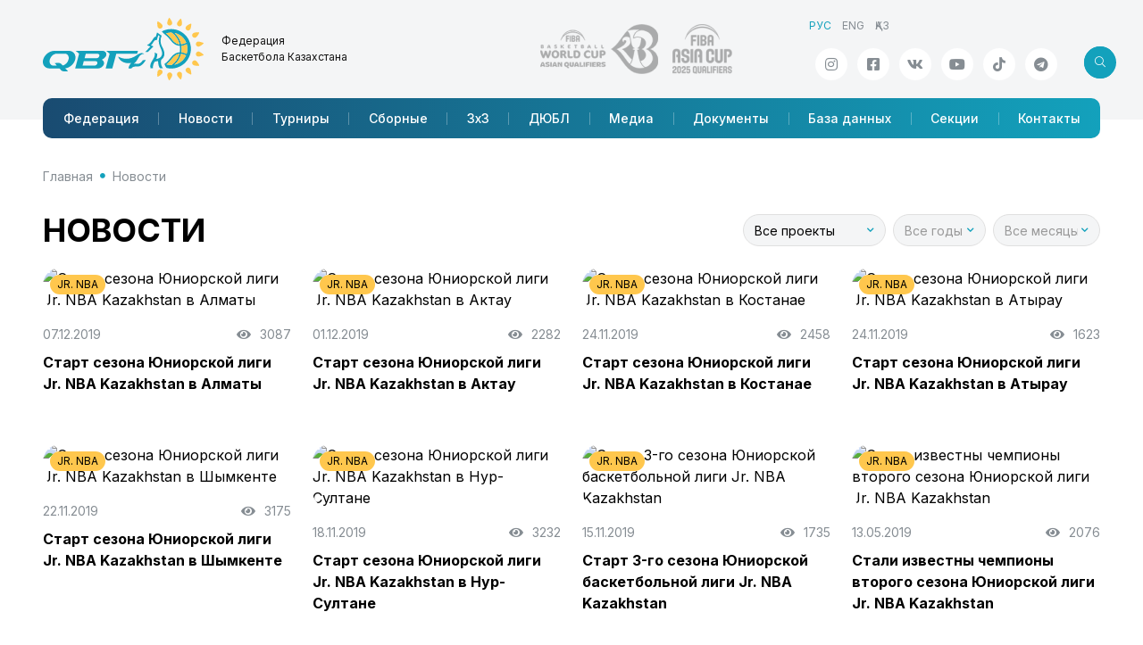

--- FILE ---
content_type: text/html; charset=utf-8; charset=utf-8
request_url: https://nbf.kz/ru/news/?category=21
body_size: 25426
content:
<!DOCTYPE html>
<html lang="ru" class="js">
<head>
    <meta charset="utf-8">
    <meta name="viewport" content="width=device-width, initial-scale=1.0">
    <meta name="description" content="">
    <meta name="author" content="SportCMS">
    <meta name="keywords" content="">
    <meta property="og:image" content="" />
    <link rel="shortcut icon" href="/favicon.png">
    <title>Новости // Национальная Федерация Баскетбола РК</title>
    <link rel="preconnect" href="https://fonts.googleapis.com">
    <link rel="preconnect" href="https://fonts.gstatic.com" crossorigin>
    <link href="https://fonts.googleapis.com/css2?family=Inter:wght@100..900&display=swap" rel="stylesheet">
    <link href="/_templates2/page/css/style.php?1.13" rel="stylesheet">



    <script language="JavaScript" type="text/javascript" src="https://static.ticketon.kz/widget/consumer.js"></script>
    <script async src="https://pagead2.googlesyndication.com/pagead/js/adsbygoogle.js?client=ca-pub-8247677530834301" crossorigin="anonymous"></script>
    <script type="text/javascript" src="/_templates2/page/js/refresh.js"></script>
</head>
<body>
<header>
    <div class="header">
        <div class="container">
            <div class="row">
                <div class="logo-title">
                    <div class="logo-title__logo"><a href="/ru/"><img src="/_templates2/page/img/logo.svg" class="img-fluid"/></a></div>
                    <div class="logo-title__title">Федерация <span>Баскетбола Казахстана</span></div>
                </div>
                <div class="header-partners">
                    <a href="http://www.fiba.basketball/basketballworldcup/2023/asian-qualifiers" target="_blank">
                        <img src="/_templates2/page/img/logo-world-asian-qualifiers.png" class="img-fluid"/>
                    </a>
                    <a href="https://www.fiba.basketball/asiacup/2025/qualifiers" target="_blank">
                        <img src="/_templates2/page/img/logo-asia-cup-2025.png" class="img-fluid"/>
                    </a>                </div>
                <div class="header-info">
                    <ul class="header-info__lng mb-auto"><li class="active"><span>РУС</span></li><li><a href="/en">ENG</a></li><li><a href="/">ҚАЗ</a></li></ul>
                    <div class="d-flex justify-content-end mt-auto position-relative">
                        <ul class="header-info__social social"><li><a href="https://www.instagram.com/nbfkz" target="_blank" class="social-link icoInstagram" title="Инстаграм"><i class="fab fa-instagram"></i></a></li><li><a href="https://facebook.com/NBFKZ" target="_blank" class="social-link icoFacebook" title="Facebook"><i class="fab fa-facebook-square"></i></a></li><li><a href="https://vk.com/nbf_kz" target="_blank" class="social-link icoVk" title="Вконтакте"><i class="fab fa-vk"></i></a></li><li><a href="https://www.youtube.com/@KazakhstanBasketball" target="_blank" class="social-link icoYoutube" title="Youtube"><i class="fab fa-youtube"></i></a></li><li><a href="https://www.tiktok.com/@nbf.kz" target="_blank" class="social-link icoTiktok" title="TikTok"><i class="fab fa-tiktok"></i></a></li><li><a href="https://t.me/nbf_kz" target="_blank" class="social-link icoTelegram" title="Телеграм"><i class="fab fa-telegram"></i></a></li></ul>
<div class="header-search search search-left">
<form id="search" method="get" action="/ru/search/">
<input type="text" class="form-control" placeholder="Поиск" aria-label="search" name="search" aria-describedby="button-addon2">
<button class="btn btn-default">
<i class="fal fa-search"></i>
                        </button>
</form>
<button class="btn btn-search js-search-button">
<i class="fal icon"></i>
                        </button>
</div>
                    </div>
                </div>
            </div>
            <nav class="navbar navbar-expand-lg navbar-sportcms" role="navigation">
<div class="nav-mobile">
<div class="search search-right">
<form>
<input type="text" class="form-control" placeholder="Поиск" aria-label="Recipient's username" aria-describedby="button-addon2">
<button class="btn btn-default">
<i class="fal fa-search"></i>
                        </button>
</form>
<button class="btn btn-search js-search-button">
<i class="fal icon"></i>
                        </button>

</div>
<div class="navbar-title" href="#">Федерация <span>Баскетбола Казахстана</span></div>
<div class="menu-button js-menu-button" data-bs-toggle="collapse" data-bs-target="#menuQBF" aria-controls="menuQBF" aria-expanded="false" aria-label="Toggle navigation">
<div class="menu-button__box">
<div class="menu-button__inner"></div>
</div>
</div>  
</div>
<div class="collapse navbar-collapse" id="menuQBF">
                    <ul class="navbar-nav"><li class="nav-item" id="menu-2"><a class="nav-link" href="/ru/federation/">Федерация</a></li><li class="nav-item" id="menu-3"><a class="nav-link" href="/ru/news/">Новости</a></li><li class="nav-item" id="menu-4"><a class="nav-link" href="/ru/tournaments/">Турниры</a></li><li class="nav-item" id="menu-6"><a class="nav-link" href="/ru/national-team/" target="_blank">Сборные</a></li><li class="nav-item" id="menu-256"><a class="nav-link" href="/ru/3x3/">3х3</a></li><li class="nav-item" id="menu-52"><a class="nav-link" href="/ru/cybl/">ДЮБЛ</a></li><li class="nav-item" id="menu-9"><a class="nav-link" href="/ru/media/">Медиа</a></li><li class="nav-item" id="menu-10"><a class="nav-link" href="/ru/docs_season/">Документы</a></li><li class="nav-item" id="menu-13"><a class="nav-link" href="/ru/database/">База данных</a></li><li class="nav-item" id="menu-15"><a class="nav-link" href="/ru/basketball_section/">Секции</a></li><li class="nav-item" id="menu-16"><a class="nav-link" href="/ru/contacts/">Контакты</a></li></ul>
                </div>
            </nav>
        </div>
    </div>
</header>
<main class="content">
<div class="container">
<ul class="breadcrumb"><li class="breadcrumb-item"><i class="fa fa-home"></i> <a href="/ru/">Главная</a></li><li class="breadcrumb-item"><a href="/ru/news/">Новости</a></li></ul>
<!-- Новости -->
<div class="content-header">
<div class="content-header__title">
<h1>Новости</h1>
</div>
<div class="content-header__info">
<div class="sp-category"><select class=" selectpicker show-menu-arrow selectajax" id="project" data-placeholder="" name="project"><option value="0" selected="selected" data-project="0" data-subtext="">Все проекты</option><option value="1" data-project="1" data-subtext="">НФБ</option><option value="2" data-project="2" data-subtext="">НБСЛ</option><option value="3" data-project="3" data-subtext="">Jr. NBA</option><option value="4" data-project="4" data-subtext="">ДЮБЛ</option><option value="5" data-project="5" data-subtext="">ЧРК</option><option value="6" data-project="6" data-subtext="">Cборные</option><option value="7" data-project="7" data-subtext="">Баскетбол 3x3</option></select></div><div class="sp-year"><select class=" selectpicker show-menu-arrow selectajax" id="year" data-placeholder="Все годы" name="year"><option value="" selected="selected" data-year="">Все годы</option><option value="2019" data-year="2019" data-subtext="">2019</option><option value="2018" data-year="2018" data-subtext="">2018</option><option value="2017" data-year="2017" data-subtext="">2017</option></select></div><div class="sp-month"><select class=" selectpicker show-menu-arrow selectajax" id="month" data-placeholder="Все месяцы" name="month"><option value="" selected="selected" data-month="">Все месяцы</option><option value="01" data-month="01" data-subtext="">Январь</option><option value="02" data-month="02" data-subtext="">Февраль</option><option value="03" data-month="03" data-subtext="">Март</option><option value="04" data-month="04" data-subtext="">Апрель</option><option value="05" data-month="05" data-subtext="">Май</option><option value="06" data-month="06" data-subtext="">Июнь</option><option value="07" data-month="07" data-subtext="">Июль</option><option value="08" data-month="08" data-subtext="">Август</option><option value="09" data-month="09" data-subtext="">Сентябрь</option><option value="10" data-month="10" data-subtext="">Октябрь</option><option value="11" data-month="11" data-subtext="">Ноябрь</option><option value="12" data-month="12" data-subtext="">Декабрь</option></select></div>
</div>
</div>



<div class="sportcms-news-all row">
<div class="col-xl-3 col-md-4 col-sm-6 col-12 content-block">
<a href="/ru/news/2182-start-sezona-yuniorskoy-ligi-jr-nba-kazakhstan-v-almaty"></a>
<div class="content-block__image">
<img src="/_images/news/title/jr_nba_-_obzor_draft_1575891985.jpg" title="Старт сезона Юниорской лиги Jr. NBA Kazakhstan в Алматы" class="img-fluid" />
<div class="content-block__category"><a href="?category=21&project=0">Jr. NBA</a></div>
</div>
<div class="content-block__date">
<div>07.12.2019</div>
<div><i class="fas fa-eye"></i> 3087</div>
</div>
<div class="content-block__title">
Старт сезона Юниорской лиги Jr. NBA Kazakhstan в Алматы
</div>
</div>
<div class="col-xl-3 col-md-4 col-sm-6 col-12 content-block">
<a href="/ru/news/2174-start-sezona-yuniorskoy-ligi-jr-nba-kazakhstan-v-aktau"></a>
<div class="content-block__image">
<img src="/_images/news/title/jr_nba_-_obzor_draft_1575274765.jpg" title="Старт сезона Юниорской лиги Jr. NBA Kazakhstan в Актау" class="img-fluid" />
<div class="content-block__category"><a href="?category=21&project=0">Jr. NBA</a></div>
</div>
<div class="content-block__date">
<div>01.12.2019</div>
<div><i class="fas fa-eye"></i> 2282</div>
</div>
<div class="content-block__title">
Старт сезона Юниорской лиги Jr. NBA Kazakhstan в Актау
</div>
</div>
<div class="col-xl-3 col-md-4 col-sm-6 col-12 content-block">
<a href="/ru/news/2159-start-sezona-yuniorskoy-ligi-jr-nba-kazakhstan-v-kostanae"></a>
<div class="content-block__image">
<img src="/_images/news/title/jr_nba_-_obzor_draft_1574680668.jpg" title="Старт сезона Юниорской лиги Jr. NBA Kazakhstan в Костанае" class="img-fluid" />
<div class="content-block__category"><a href="?category=21&project=0">Jr. NBA</a></div>
</div>
<div class="content-block__date">
<div>24.11.2019</div>
<div><i class="fas fa-eye"></i> 2458</div>
</div>
<div class="content-block__title">
Старт сезона Юниорской лиги Jr. NBA Kazakhstan в Костанае
</div>
</div>
<div class="col-xl-3 col-md-4 col-sm-6 col-12 content-block">
<a href="/ru/news/2167-start-sezona-yuniorskoy-ligi-jr-nba-kazakhstan-v-atyrau"></a>
<div class="content-block__image">
<img src="/_images/news/title/jr_nba_-_obzor_draft_1575119663.jpg" title="Старт сезона Юниорской лиги Jr. NBA Kazakhstan в Атырау" class="img-fluid" />
<div class="content-block__category"><a href="?category=21&project=0">Jr. NBA</a></div>
</div>
<div class="content-block__date">
<div>24.11.2019</div>
<div><i class="fas fa-eye"></i> 1623</div>
</div>
<div class="content-block__title">
Старт сезона Юниорской лиги Jr. NBA Kazakhstan в Атырау
</div>
</div>
<div class="col-xl-3 col-md-4 col-sm-6 col-12 content-block">
<a href="/ru/news/2156-start-sezona-yuniorskoy-ligi-jr-nba-kazakhstan-v-shymkente"></a>
<div class="content-block__image">
<img src="/_images/news/title/jr_nba_-_obzor_draft_1574528110.jpg" title="Старт сезона Юниорской лиги Jr. NBA Kazakhstan в Шымкенте" class="img-fluid" />
<div class="content-block__category"><a href="?category=21&project=0">Jr. NBA</a></div>
</div>
<div class="content-block__date">
<div>22.11.2019</div>
<div><i class="fas fa-eye"></i> 3175</div>
</div>
<div class="content-block__title">
Старт сезона Юниорской лиги Jr. NBA Kazakhstan в Шымкенте
</div>
</div>
<div class="col-xl-3 col-md-4 col-sm-6 col-12 content-block">
<a href="/ru/news/2149-start-sezona-yuniorskoy-ligi-jr-nba-kazakhstan-v-nur-sultane"></a>
<div class="content-block__image">
<img src="/_images/news/title/jr_nba_-_obzor_draft_1574523428.jpg" title="Старт сезона Юниорской лиги Jr. NBA Kazakhstan в Нур-Султане" class="img-fluid" />
<div class="content-block__category"><a href="?category=21&project=0">Jr. NBA</a></div>
</div>
<div class="content-block__date">
<div>18.11.2019</div>
<div><i class="fas fa-eye"></i> 3232</div>
</div>
<div class="content-block__title">
Старт сезона Юниорской лиги Jr. NBA Kazakhstan в Нур-Султане
</div>
</div>
<div class="col-xl-3 col-md-4 col-sm-6 col-12 content-block">
<a href="/ru/news/2142-start-3-go-sezona-yuniorskoy-basketbolnoy-ligi-jr-nba-kazakhstan"></a>
<div class="content-block__image">
<img src="/_images/news/title/jrnba_-_anons_drafta_1573826184.png" title="Старт 3-го сезона Юниорской баскетбольной лиги Jr. NBA Kazakhstan" class="img-fluid" />
<div class="content-block__category"><a href="?category=21&project=0">Jr. NBA</a></div>
</div>
<div class="content-block__date">
<div>15.11.2019</div>
<div><i class="fas fa-eye"></i> 1735</div>
</div>
<div class="content-block__title">
Старт 3-го сезона Юниорской баскетбольной лиги Jr. NBA Kazakhstan
</div>
</div>
<div class="col-xl-3 col-md-4 col-sm-6 col-12 content-block">
<a href="/ru/news/2007-stali-izvestny-chempiony-vtorogo-sezona-yuniorskoy-ligi-jr-nba-kazakhstan"></a>
<div class="content-block__image">
<img src="/_images/news/title/jr_nba_obzor_finala_1557749518.jpg" title="Стали известны чемпионы второго сезона Юниорской лиги Jr. NBA Kazakhstan" class="img-fluid" />
<div class="content-block__category"><a href="?category=21&project=0">Jr. NBA</a></div>
</div>
<div class="content-block__date">
<div>13.05.2019</div>
<div><i class="fas fa-eye"></i> 2076</div>
</div>
<div class="content-block__title">
Стали известны чемпионы второго сезона Юниорской лиги Jr. NBA Kazakhstan
</div>
</div>
<div class="col-xl-3 col-md-4 col-sm-6 col-12 content-block">
<a href="/ru/news/1997-finaly-yuniorskoy-ligi-jr-nba-kazakhstan-posetyat-veteran-nba-gordan-girichek-i-menedjerjr-nba-europe-aleks-sarama"></a>
<div class="content-block__image">
<img src="/_images/news/title/jr_nba_-_master-klas_1557056387.png" title="Финалы Юниорской лиги Jr. NBA Kazakhstan посетят ветеран НБА - Гордан Гиричек и менеджер Jr. NBA Europe - Алекс Сарама" class="img-fluid" />
<div class="content-block__category"><a href="?category=21&project=0">Jr. NBA</a></div>
</div>
<div class="content-block__date">
<div>05.05.2019</div>
<div><i class="fas fa-eye"></i> 1618</div>
</div>
<div class="content-block__title">
Финалы Юниорской лиги Jr. NBA Kazakhstan посетят ветеран НБА - Гордан Гиричек и менеджер Jr. NBA Europe - Алекс Сарама
</div>
</div>
<div class="col-xl-3 col-md-4 col-sm-6 col-12 content-block">
<a href="/ru/news/1999-zavershilsya-vtoroy-ejegodnyy-jr-nba-global-championship-europe--middle-east-camp"></a>
<div class="content-block__image">
<img src="/_images/news/title/jr_nba_camp_2019_-_o_1557741044.jpg" title="Завершился второй ежегодный Jr. NBA Global Championship Europe & Middle East Camp" class="img-fluid" />
<div class="content-block__category"><a href="?category=21&project=0">Jr. NBA</a></div>
</div>
<div class="content-block__date">
<div>04.05.2019</div>
<div><i class="fas fa-eye"></i> 1948</div>
</div>
<div class="content-block__title">
Завершился второй ежегодный Jr. NBA Global Championship Europe & Middle East Camp
</div>
</div>
<div class="col-xl-3 col-md-4 col-sm-6 col-12 content-block">
<a href="/ru/news/1988-kazahstanskie-igroki-otpravilis-na-otborochnyy-lager-jr-nba-europe--middle-east-selection-camp"></a>
<div class="content-block__image">
<img src="/_images/news/title/luchshie_igroki_jr_n_1556630077.jpg" title="Казахстанские игроки отправились на отборочный лагерь Jr. NBA Europe & Middle East Selection Camp" class="img-fluid" />
<div class="content-block__category"><a href="?category=21&project=0">Jr. NBA</a></div>
</div>
<div class="content-block__date">
<div>30.04.2019</div>
<div><i class="fas fa-eye"></i> 2061</div>
</div>
<div class="content-block__title">
Казахстанские игроки отправились на отборочный лагерь Jr. NBA Europe & Middle East Selection Camp
</div>
</div>
<div class="col-xl-3 col-md-4 col-sm-6 col-12 content-block">
<a href="/ru/news/1980-final-yuniorskoy-ligi-jr-nba-kazakhstan-2018-2019"></a>
<div class="content-block__image">
<img src="/_images/news/title/jr_nba_anons_finala__1556193948.jpg" title="Финал Юниорской лиги Jr. NBA Kazakhstan 2018/2019" class="img-fluid" />
<div class="content-block__category"><a href="?category=21&project=0">Jr. NBA</a></div>
</div>
<div class="content-block__date">
<div>25.04.2019</div>
<div><i class="fas fa-eye"></i> 2335</div>
</div>
<div class="content-block__title">
Финал Юниорской лиги Jr. NBA Kazakhstan 2018/2019
</div>
</div>
<div class="block-more-load"><a class="add-load" href="#"><i class="fa fa-sync"></i> Загрузить еще</a></div>
</div>
<!-- /.Новости -->

</div>
</main>
<footer>
<div class="container">
<div class="footer">
<div class="footer-logo"><img src="/_templates2/page/img/logo-white.svg" class="img-fluid"/></div>
<div class="footer-title">Национальная федерация баскетбола<br />Республики Казахстан</span></div>
<div class="footer-copyright">Copyright © 2013-2026 </div>
<div class="footer-menu">
<ul class="col"><li><a href="/ru/federation/about/">Федерация</a></li><li><a href="/ru/news/">Новости</a></li><li><a href="/ru/tournaments/">Турниры</a></li><li><a href="/ru/national-team/">Сборные</a></li></ul><ul class="col"><li><a href="/ru/3x3/">3x3</a></li><li><a href="/ru/cybl/">ДЮБЛ</a></li><li><a href="/ru/media/photogallery/">Медиа</a></li><li><a href="/ru/docs_season/">Документы</a></li></ul><ul class="col"><li><a href="/ru/database/">База данных</a></li><li><a href="/ru/basketball_section/">Секции</a></li><li><a href="/ru/videotraining/lessons/">Видеоуроки</a></li><li><a href="/ru/contacts/">Контакты</a></li></ul>
</div>
<ul class="footer-social social"><li><a href="https://www.instagram.com/nbfkz" target="_blank" class="social-link icoInstagram" title="Инстаграм"><i class="fab fa-instagram"></i></a></li><li><a href="https://facebook.com/NBFKZ" target="_blank" class="social-link icoFacebook" title="Facebook"><i class="fab fa-facebook-square"></i></a></li><li><a href="https://vk.com/nbf_kz" target="_blank" class="social-link icoVk" title="Вконтакте"><i class="fab fa-vk"></i></a></li><li><a href="https://www.youtube.com/@KazakhstanBasketball" target="_blank" class="social-link icoYoutube" title="Youtube"><i class="fab fa-youtube"></i></a></li><li><a href="https://www.tiktok.com/@nbf.kz" target="_blank" class="social-link icoTiktok" title="TikTok"><i class="fab fa-tiktok"></i></a></li><li><a href="https://t.me/nbf_kz" target="_blank" class="social-link icoTelegram" title="Телеграм"><i class="fab fa-telegram"></i></a></li></ul>
<div class="footer-address">Республика Казахстан, 010000, город Астана, <span>улица Мангилик Ел 11/1, 5 этаж, 506 кабинет</span></span></div>
<div class="footer-sportcms">Сайт работает на платформе <a href="//www.sportcms.ru" target="_blank">SportCMS</a><br /></a></div>
</div>
</div>
</footer>

<script src="https://cdn.jsdelivr.net/npm/bootstrap@5.3.3/dist/js/bootstrap.bundle.min.js" integrity="sha384-YvpcrYf0tY3lHB60NNkmXc5s9fDVZLESaAA55NDzOxhy9GkcIdslK1eN7N6jIeHz" crossorigin="anonymous"></script>
<script src="/_templates2/page/js/lib.js"></script>
<script src="/_templates2/page/js/lightgallery2.js"></script>
<script src="/_templates2/page/js/playoff.js"></script>
<script src="/_templates2/page/js/nbf.js?1.01"></script>
<script src="https://yastatic.net/share2/share.js"></script>



<script>
$(document).ready(function() 
{
var filter =new CalendarFilter();
var curMonth='';
var curYear='';
var curCategory='21';
var curProject='{PROJECT}';


filter.page = 1;
filter.category = curCategory;
filter.month = curMonth;
filter.year = curYear;
var newsList = new elementsList({
filter        : filter,
url           : 'https://nbf.sportcms.ru/ru/news/',
wrapper       : '.sportcms-news-all',
moreButton    : '.add-load'
});

$( "select.selectajax" ).change(function() 
{
var name=$(this).attr("name");
if (name=="year")
{
var year=$(this).find(':selected').data("year") || '';
var month=$('select[name="month"]').find(':selected').data("month");
var category=$('select[name="category"]').find(':selected').data("category");
var project=$('select[name="project"]').find(':selected').data("project");
}

if (name=="month")
{
var month=$(this).find(':selected').data("month") || '';
var year=$('select[name="year"]').find(':selected').data("year");
var category=$('select[name="category"]').find(':selected').data("category");
var project=$('select[name="project"]').find(':selected').data("project");
}

if (name=="category")
{
var category=$(this).find(':selected').data("category") || '';
var month=$('select[name="month"]').find(':selected').data("month");
var year=$('select[name="year"]').find(':selected').data("year");
var project=$('select[name="project"]').find(':selected').data("project");
}

if (name=="project")
{
var project=$(this).find(':selected').data("project") || '';
var month=$('select[name="month"]').find(':selected').data("month");
var year=$('select[name="year"]').find(':selected').data("year");
var category=$('select[name="category"]').find(':selected').data("category");
}

if(category===undefined){category='';}
window.history.pushState('', '', '?project='+project+'&category='+category+'&month='+month+'&year='+year);
filter.reload = 1;
filter.page = 1;
filter.month = month;
filter.year = year;
filter.category = category;
filter.project = project;
                newsList.update();
});



$(window).on('popstate', function(e) {
var GETArr = parseGetParams(); 
if (!!!GETArr['year']) {GETArr['year']=curYear;}
if (!!!GETArr['month']) {GETArr['month']=curMonth;}
if (!!!GETArr['category']) {GETArr['category']=curCategory;}
if (!!!GETArr['project']) {GETArr['project']=curProject;}

filter.reload = 1;
filter.page = 1;
filter.month = GETArr['month'];
filter.year = GETArr['year'];
filter.category = GETArr['category'];
filter.project = GETArr['project'];


$('select[name="month"] option[value="'+GETArr['month']+'"]').prop("selected", true);
$('select[name="year"] option[value="'+GETArr['year']+'"]').prop("selected", true);
$('select[name="category"] option[value="'+GETArr['category']+'"]').prop("selected", true);
$('select[name="project"] option[value="'+GETArr['project']+'"]').prop("selected", true);
$('.selectpicker').selectpicker('refresh');
                newsList.update();
});

$('.selectpicker').selectpicker();
});
</script>


<!-- Yandex.Metrika counter -->
<script type="text/javascript" >
   (function(m,e,t,r,i,k,a){m[i]=m[i]||function(){(m[i].a=m[i].a||[]).push(arguments)};
   m[i].l=1*new Date();
   for (var j = 0; j < document.scripts.length; j++) {if (document.scripts[j].src === r) { return; }}
   k=e.createElement(t),a=e.getElementsByTagName(t)[0],k.async=1,k.src=r,a.parentNode.insertBefore(k,a)})
   (window, document, "script", "https://mc.yandex.ru/metrika/tag.js", "ym");

   ym(46196922, "init", {
        clickmap:true,
        trackLinks:true,
        accurateTrackBounce:true,
        webvisor:true
   });
</script>
<noscript><div><img src="https://mc.yandex.ru/watch/46196922" style="position:absolute; left:-9999px;" alt="" /></div></noscript>
<!-- /Yandex.Metrika counter -->
<!-- Google tag (gtag.js) -->
<script async src="https://www.googletagmanager.com/gtag/js?id=G-QBPNFC5WJY"></script>
<script>
  window.dataLayer = window.dataLayer || [];
  function gtag(){dataLayer.push(arguments);}
  gtag('js', new Date());

  gtag('config', 'G-QBPNFC5WJY');
</script>
</body>
</html>

--- FILE ---
content_type: text/html; charset=utf-8
request_url: https://www.google.com/recaptcha/api2/aframe
body_size: 267
content:
<!DOCTYPE HTML><html><head><meta http-equiv="content-type" content="text/html; charset=UTF-8"></head><body><script nonce="ueqr4MCuBlP8UQS3UPxAtg">/** Anti-fraud and anti-abuse applications only. See google.com/recaptcha */ try{var clients={'sodar':'https://pagead2.googlesyndication.com/pagead/sodar?'};window.addEventListener("message",function(a){try{if(a.source===window.parent){var b=JSON.parse(a.data);var c=clients[b['id']];if(c){var d=document.createElement('img');d.src=c+b['params']+'&rc='+(localStorage.getItem("rc::a")?sessionStorage.getItem("rc::b"):"");window.document.body.appendChild(d);sessionStorage.setItem("rc::e",parseInt(sessionStorage.getItem("rc::e")||0)+1);localStorage.setItem("rc::h",'1768866807579');}}}catch(b){}});window.parent.postMessage("_grecaptcha_ready", "*");}catch(b){}</script></body></html>

--- FILE ---
content_type: image/svg+xml
request_url: https://nbf.kz/_templates2/page/img/logo.svg
body_size: 12490
content:
<svg width="180" height="70" viewBox="0 0 180 70" fill="none" xmlns="http://www.w3.org/2000/svg">
<g clip-path="url(#clip0_199_524)">
<path d="M84.1914 43.3021C84.1914 43.3021 88.5868 45.8819 93.3889 45.8819C102.951 45.8819 105.907 39.4969 110.671 39.4969C111.696 39.4627 112.706 39.7602 113.549 40.345C106.995 40.345 107.217 47.2654 101.973 51.4898C102.439 51.4137 102.909 51.3685 103.38 51.3544C104.529 51.3544 104.771 51.5769 105.962 51.5769C109.87 51.5769 111.865 47.5427 111.865 47.5427L115.334 47.1525C115.334 47.1525 111.138 54.8758 106.298 54.534C100.021 54.089 99.2463 56.7107 99.2463 56.7107H95.9674C95.9674 56.7107 95.9126 53.7213 98.9203 50.5836C86.9958 52.525 84.1914 43.3021 84.1914 43.3021Z" fill="#13A1BC"/>
<path d="M114.762 38.1909L117.666 38.3393L123.814 31.9542C122.827 31.6001 121.87 31.1688 120.951 30.6643C122.856 29.8904 124.295 24.8372 126.528 24.8372C126.886 24.8341 127.237 24.9289 127.545 25.1113C127.545 25.1113 128.429 22.0316 129.352 19.4292C130.091 19.7807 130.662 20.4257 130.681 20.6289C130.701 20.832 129.797 23.6376 129.797 26.0916C129.797 31.3286 133.579 35.8143 133.579 39.8162C133.579 45.6821 126.896 46.0884 126.896 46.0884C126.896 46.0884 128.245 43.9665 128.151 40.3322C126.215 39.3389 125.198 38.8778 125.198 38.8778C125.337 39.6008 125.412 40.3346 125.421 41.0706C125.421 45.0564 120.325 49.6517 120.325 53.5795C120.321 54.5303 120.389 55.48 120.529 56.4205H123.333C123.333 56.4205 122.797 52.2896 125.347 49.1906C125.512 48.9681 129.113 48.4328 129.113 48.4328C129.113 48.4328 128.836 53.7279 131.162 56.4947H134.561C134.561 56.4947 131.256 53.2087 132.473 47.0107C133.58 46.3252 134.495 45.3695 135.132 44.2333C135.768 43.0972 136.104 41.8179 136.11 40.516C136.11 34.5566 131.827 31.8607 131.827 25.9594C131.837 23.8946 132.25 21.8517 133.044 19.9452L127.858 16.4205L126.509 21.0706C123.443 21.0706 122.817 27.6201 116.575 30.6804L120.38 32.2122L114.762 38.1909Z" fill="#13A1BC"/>
<path d="M143.656 12.6024C139.99 12.5971 136.38 13.506 133.154 15.2467L136.123 18.149L136.969 18.9262C139.376 20.7224 141.061 22.7443 142.694 24.6792C145.479 28.0071 148.119 31.1577 153.415 31.3931C153.778 33.7924 153.743 36.2351 153.311 38.6231C148.087 38.8939 145.463 42.022 142.694 45.3306C141.061 47.2816 139.37 49.3003 136.972 51.1029L136.127 51.7704C136.616 53.4168 137.466 54.9336 138.615 56.2109C141.651 56.9203 144.803 56.9802 147.864 56.3866C150.926 55.793 153.827 54.5593 156.377 52.7666C158.928 50.9738 161.07 48.6624 162.663 45.9841C164.257 43.3058 165.266 40.321 165.624 37.2257C165.982 34.1303 165.68 30.9943 164.74 28.0235C163.8 25.0526 162.241 22.314 160.167 19.9873C158.093 17.6606 155.55 15.7984 152.705 14.5229C149.86 13.2474 146.777 12.5875 143.659 12.5863L143.656 12.6024ZM144.053 23.5666C142.439 21.6318 140.599 19.4389 138.037 17.517L137.956 17.4428C139.795 16.8344 141.719 16.5251 143.656 16.527C143.817 16.527 143.978 16.527 144.136 16.527C148.623 19.6436 151.803 24.3021 153.069 29.6131C148.838 29.2712 146.705 26.7237 144.053 23.5537V23.5666ZM147.477 16.9301C150.377 17.5552 153.082 18.8783 155.355 20.7845C157.628 22.6906 159.401 25.1223 160.521 27.8685C158.788 28.8466 156.868 29.4467 154.886 29.6292C153.818 24.7179 151.225 20.2691 147.477 16.9172V16.9301ZM144.136 52.883C143.978 52.883 143.814 52.883 143.656 52.883C141.919 52.8828 140.191 52.6341 138.524 52.1445C140.835 50.3128 142.539 48.2748 144.053 46.4657C146.67 43.3409 148.784 40.8159 152.908 40.4289C151.544 45.4832 148.437 49.8938 144.136 52.883ZM147.477 52.4896C151.058 49.2834 153.59 45.0741 154.744 40.4096C156.693 40.5629 158.588 41.1255 160.305 42.0607C159.14 44.6864 157.372 46.9998 155.142 48.8122C152.913 50.6246 150.286 51.8847 147.477 52.4896ZM155.106 38.6618C155.509 36.2494 155.542 33.7896 155.202 31.3673C157.274 31.1612 159.284 30.544 161.115 29.5518C162.163 33.0987 162.104 36.8806 160.947 40.3935C159.133 39.4368 157.148 38.8482 155.106 38.6618Z" fill="#13A1BC"/>
<path d="M69.8914 38.1071C69.1427 37.4299 68.0551 36.9913 66.6158 36.9913H36.7868L40.624 40.1581L36.1543 56.8043H61.3264C62.6937 56.8022 64.0339 56.4228 65.199 55.7079C69.588 52.9088 69.3944 48.8327 66.0607 46.9043C70.3916 44.9952 72.7765 40.9094 69.8914 38.1071ZM61.0618 51.0287C60.8329 51.7919 60.3472 52.4526 59.687 52.8991C59.2903 53.2132 58.8146 53.4119 58.3122 53.4731C58.1632 53.5005 58.0119 53.5135 57.8604 53.5118H44.4966L45.8294 48.5457H59.1836C60.5842 48.5424 61.4297 49.6647 61.0618 51.0287ZM63.2756 42.7927C63.0608 43.4854 62.6376 44.0951 62.0636 44.5388C61.4896 44.9825 60.7927 45.2387 60.0678 45.2725H46.7137L48.0465 40.3064H61.4006C62.798 40.3064 63.6468 41.4222 63.2756 42.7927Z" fill="#13A1BC"/>
<path d="M70.9831 36.9945L74.7944 40.1645L70.3086 56.8333H77.7795L82.2073 40.3644H105.611L106.521 36.9945H70.9831Z" fill="#13A1BC"/>
<path d="M36.1662 46.8527C37.5894 41.4286 34.3073 36.9913 28.8824 36.9913H12.7852C7.36349 36.9913 1.7514 41.4286 0.331434 46.8527C-1.08853 52.2767 2.18707 56.714 7.61521 56.714H18.6264L20.3207 58.5908C21.3276 59.7098 22.4506 59.9065 23.5156 59.9065H28.1337C28.1337 59.9065 26.7073 58.378 25.1034 56.6173C30.0668 55.9594 34.8656 51.8124 36.1662 46.8527ZM28.7243 46.8527C27.9724 49.7259 25.7359 52.1832 23.2994 53.0765C22.9553 53.2294 22.5931 53.3377 22.2215 53.3989C21.9246 53.0539 21.6567 52.7346 21.4308 52.4605C20.4627 51.2964 18.8039 50.487 17.7389 50.487C15.8962 50.487 13.1628 50.7804 13.1628 50.7804C13.1628 50.7804 13.4661 51.061 15.6477 53.4473H11.3781C10.873 53.4546 10.3746 53.3301 9.93234 53.0861C7.96698 52.1929 7.02787 49.7356 7.77335 46.8623C8.51883 43.9891 10.7585 41.535 13.195 40.6385C13.7088 40.4075 14.2646 40.2846 14.828 40.2774H25.1324C25.6365 40.2706 26.1336 40.3951 26.575 40.6385C28.5307 41.5221 29.4762 43.9794 28.7243 46.8527Z" fill="#13A1BC"/>
<path d="M128.443 4.04067C127.913 4.32767 128.029 9.20029 128.765 10.574C128.942 10.8997 129.18 11.1875 129.468 11.4209C129.756 11.6544 130.086 11.8289 130.441 11.9346C130.797 12.0403 131.169 12.0751 131.538 12.037C131.906 11.9989 132.264 11.8885 132.589 11.7124C132.915 11.5362 133.203 11.2976 133.437 11.0102C133.671 10.7229 133.845 10.3923 133.951 10.0375C134.057 9.68262 134.092 9.31043 134.054 8.94215C134.015 8.57386 133.905 8.21669 133.729 7.89104C132.993 6.51406 128.972 3.74721 128.443 4.04067Z" fill="#FFC74D"/>
<path d="M154.59 0.944815C155.171 1.10605 156.158 5.88193 155.742 7.39435C155.543 8.11533 155.065 8.7278 154.414 9.097C153.764 9.46621 152.993 9.56192 152.271 9.36307C151.549 9.16422 150.937 8.68711 150.567 8.03669C150.198 7.38627 150.102 6.61582 150.301 5.89483C150.717 4.38564 154.012 0.783577 154.59 0.944815Z" fill="#FFC74D"/>
<path d="M166.036 6.52046C166.53 6.86229 165.868 11.6962 164.978 12.97C164.766 13.2738 164.496 13.533 164.184 13.7327C163.872 13.9324 163.523 14.0687 163.158 14.1338C162.794 14.1989 162.419 14.1916 162.057 14.1123C161.695 14.0329 161.353 13.8831 161.049 13.6714C160.744 13.4596 160.485 13.1901 160.285 12.8782C160.085 12.5663 159.949 12.2181 159.884 11.8536C159.819 11.489 159.826 11.1152 159.905 10.7534C159.985 10.3917 160.135 10.0491 160.347 9.74523C161.234 8.47467 165.542 6.17541 166.036 6.52046Z" fill="#FFC74D"/>
<path d="M175.114 16.4366C175.437 16.9526 172.82 21.0835 171.484 21.88C171.166 22.0706 170.814 22.1967 170.447 22.2512C170.08 22.3057 169.707 22.2876 169.347 22.1977C168.987 22.1079 168.649 21.9482 168.351 21.7277C168.053 21.5071 167.802 21.2302 167.611 20.9126C167.421 20.595 167.294 20.2429 167.24 19.8766C167.185 19.5102 167.203 19.1367 167.293 18.7774C167.383 18.418 167.543 18.0799 167.764 17.7823C167.984 17.4847 168.262 17.2334 168.579 17.0429C169.935 16.2367 174.805 15.9206 175.114 16.4366Z" fill="#FFC74D"/>
<path d="M180 28.4392C180.1 29.0325 176.182 31.9445 174.646 32.2057C174.281 32.2675 173.907 32.2568 173.546 32.1743C173.185 32.0917 172.843 31.9388 172.541 31.7244C171.931 31.2914 171.518 30.634 171.393 29.8967C171.268 29.1595 171.441 28.4029 171.875 27.7933C172.308 27.1837 172.966 26.7711 173.704 26.6462C175.24 26.385 179.897 27.8458 180 28.4392Z" fill="#FFC74D"/>
<path d="M141.45 1.89295e-05C140.853 0.0612895 139.091 4.61144 139.253 6.15932C139.349 6.88736 139.726 7.54913 140.303 8.00404C140.88 8.45895 141.611 8.67116 142.343 8.59559C143.074 8.52003 143.746 8.16263 144.218 7.59933C144.689 7.03604 144.923 6.31122 144.868 5.57887C144.707 4.04065 142.051 -0.0644764 141.45 1.89295e-05Z" fill="#FFC74D"/>
<path d="M128.443 65.9561C127.913 65.6691 128.029 60.7965 128.765 59.4228C129.121 58.7651 129.724 58.2757 130.441 58.0622C131.159 57.8487 131.931 57.9286 132.589 58.2844C133.248 58.6402 133.737 59.2427 133.951 59.9593C134.165 60.676 134.085 61.4481 133.729 62.1058C132.993 63.4828 128.972 66.2496 128.443 65.9561Z" fill="#FFC74D"/>
<path d="M154.59 69.0519C155.171 68.8938 156.158 64.1147 155.742 62.6023C155.643 62.2453 155.475 61.9112 155.248 61.6191C155.02 61.3269 154.737 61.0825 154.414 60.8997C154.092 60.7169 153.737 60.5993 153.369 60.5536C153.001 60.508 152.628 60.5351 152.271 60.6336C151.914 60.7321 151.579 60.8999 151.287 61.1275C150.995 61.355 150.75 61.6379 150.567 61.96C150.384 62.282 150.266 62.6369 150.221 63.0044C150.175 63.3719 150.202 63.7448 150.301 64.1018C150.717 65.611 154.012 69.2131 154.59 69.0519Z" fill="#FFC74D"/>
<path d="M166.036 63.4763C166.53 63.1344 165.868 58.3005 164.978 57.0267C164.766 56.7229 164.496 56.4637 164.184 56.264C163.872 56.0643 163.523 55.9281 163.158 55.8629C162.794 55.7978 162.419 55.8051 162.057 55.8845C161.695 55.9638 161.353 56.1136 161.049 56.3254C160.744 56.5371 160.485 56.8066 160.285 57.1185C160.085 57.4304 159.949 57.7786 159.884 58.1432C159.819 58.5077 159.826 58.8816 159.905 59.2433C159.985 59.6051 160.135 59.9477 160.347 60.2515C161.234 61.5221 165.542 63.8213 166.036 63.4763Z" fill="#FFC74D"/>
<path d="M175.114 53.5602C175.437 53.0442 172.82 48.9133 171.484 48.1168C171.166 47.9262 170.814 47.8001 170.447 47.7456C170.08 47.691 169.707 47.7092 169.347 47.7991C168.987 47.8889 168.649 48.0486 168.351 48.2691C168.053 48.4896 167.802 48.7666 167.611 49.0842C167.421 49.4018 167.294 49.7539 167.24 50.1202C167.185 50.4866 167.203 50.8601 167.293 51.2194C167.383 51.5788 167.543 51.9169 167.764 52.2145C167.984 52.5121 168.262 52.7634 168.579 52.9539C169.935 53.7569 174.805 54.0762 175.114 53.5602Z" fill="#FFC74D"/>
<path d="M180 41.5576C180.1 40.9642 176.182 38.0523 174.646 37.7911C174.281 37.7292 173.907 37.7399 173.546 37.8225C173.185 37.9051 172.843 38.0579 172.541 38.2723C171.931 38.7053 171.518 39.3628 171.393 40.1C171.268 40.8372 171.441 41.5939 171.875 42.2035C172.308 42.8131 172.966 43.2257 173.704 43.3505C175.24 43.6118 179.897 42.1509 180 41.5576Z" fill="#FFC74D"/>
<path d="M141.45 69.9968C140.853 69.9355 139.091 65.3853 139.253 63.8375C139.281 63.4612 139.384 63.0943 139.557 62.7587C139.729 62.423 139.967 62.1253 140.257 61.8832C140.546 61.6411 140.882 61.4595 141.243 61.3492C141.604 61.2388 141.983 61.202 142.359 61.2408C142.735 61.2796 143.099 61.3934 143.43 61.5752C143.76 61.7571 144.051 62.0034 144.285 62.2996C144.519 62.5959 144.691 62.936 144.791 63.2998C144.891 63.6636 144.917 64.0439 144.868 64.4179C144.707 65.9561 142.051 70.0613 141.45 69.9968Z" fill="#FFC74D"/>
<path d="M144.053 23.5537C142.44 21.6189 140.6 19.426 138.038 17.5041L137.957 17.4299C139.795 16.8215 141.72 16.5122 143.656 16.514C143.818 16.514 143.979 16.514 144.137 16.514C148.623 19.6306 151.803 24.2892 153.07 29.6002C148.839 29.2712 146.706 26.7237 144.053 23.5537Z" fill="#FFC74D"/>
<path d="M147.477 16.9171C150.377 17.5423 153.082 18.8654 155.355 20.7715C157.628 22.6777 159.401 25.1094 160.521 27.8555C158.788 28.8336 156.868 29.4337 154.886 29.6162C153.815 24.7096 151.222 20.2656 147.477 16.9171Z" fill="#FFC74D"/>
<path d="M144.136 52.8829C143.977 52.8829 143.813 52.8829 143.655 52.8829C141.918 52.8827 140.19 52.634 138.523 52.1444C140.834 50.3127 142.538 48.2747 144.052 46.4656C146.669 43.3408 148.783 40.8158 152.907 40.4288C151.543 45.4831 148.436 49.8937 144.136 52.8829Z" fill="#FFC74D"/>
<path d="M147.477 52.4895C151.058 49.2833 153.59 45.074 154.744 40.4095C156.693 40.5628 158.588 41.1254 160.305 42.0606C159.14 44.6863 157.372 46.9997 155.142 48.8122C152.913 50.6246 150.286 51.8847 147.477 52.4895Z" fill="#FFC74D"/>
<path d="M155.105 38.6617C155.509 36.2493 155.542 33.7895 155.202 31.3673C157.274 31.1612 159.284 30.544 161.115 29.5518C162.163 33.0987 162.104 36.8806 160.947 40.3934C159.133 39.4368 157.148 38.8482 155.105 38.6617Z" fill="#FFC74D"/>
</g>
<defs>
<clipPath id="clip0_199_524">
<rect width="180" height="70" fill="white"/>
</clipPath>
</defs>
</svg>
